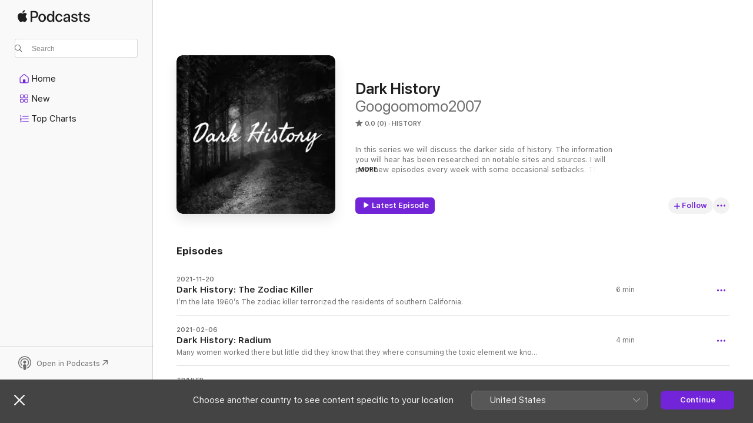

--- FILE ---
content_type: application/javascript
request_url: https://podcasts.apple.com/assets/translations~fe889241dc.js
body_size: 9648
content:
const e="OK",o={"ASE.Web.Podcasts.Page.Show.Ratings.Count.one":"@@count@@ Rating","ASE.Web.Podcasts.Native.MORE_ON_PROVIDER_TEMPLATE":"More From {provider}","ASE.Web.Podcasts.Native.SHOW_WITH_CATEGORY_SUBTITLE":"Show · {categoryName}","ASE.Web.Podcasts.SEO.Show.Description.WithHosts.two":"Listen to @@channelName@@’s @@showName@@ podcast with @@host1@@ and @@host2@@ on Apple Podcasts.","ASE.Web.Podcasts.Native.SHOW_TITLE":"Show","ASE.Web.Podcasts.Playback.Progress.Minute.AXLabel":"@@minutes@@ minutes remaining","ASE.Web.Podcasts.SEO.Channel.Description.Social.ShowCount.one":"Channel · @@showCount@@ Show","ASE.Web.Podcasts.TruncatedContent":"@@content@@…","ASE.Web.Podcasts.Native.EPISODES_COUNT_FORMAT.other":"{count} Episodes","ASE.Web.Podcasts.SEO.Channel.ShowCount.other":"@@showCount@@ Shows","ASE.Web.Podcasts.Native.SUBSCRIBER_EARLY_ACCESS_BADGE":"Subscriber Early Access","ASE.Web.Podcasts.Native.EPISODE_CAPTION_DOCUMENT":"Document","ASE.Web.Podcasts.Native.MY_SHOWS":"My Shows","ASE.Web.Podcasts.SeasonFormat.Short":"S@@seasonNumber@@","ASE.Web.Podcasts.Eyebrow.Bonus.PubDate":"@@datePublished@@ · Bonus","ASE.Web.Podcasts.NavigationItems.Home.Label":"Home","ASE.Web.Podcasts.Native.SEARCH_TRANSCRIPTS_WHATS_NEW_CAPTION":"NEW IN APPLE PODCASTS","ASE.Web.Podcasts.Native.TOAST_TAP_TO_RATE_TITLE":"Submitted","ASE.Web.Podcasts.Cancel":"Cancel","ASE.Web.Podcasts.Native.SUBSCRIBER_EDITION_CUSTOMIZED_BADGE":"{subscriptionName} EDITION","ASE.Web.Podcasts.Native.CHANNEL_TITLE":"Channel","ASE.Web.Podcasts.Native.PLAY_ACTION_TRAILER":"Play Trailer","ASE.Web.Podcasts.Native.EPISODES":"EPISODES","ASE.Web.Podcasts.Native.SEARCH_RESULTS_SHOWS":"Shows","ASE.Web.Podcasts.Native.SEARCH_TRANSCRIPTS_WHATS_NEW_MESSAGE":"Type to find topics and people mentioned in the audio.","ASE.Web.Podcasts.Controls.PlaybackSpeed.Aria":"@@speedNumber@@ times","ASE.Web.Podcasts.SEO.Show.SeasonCount.other":"@@seasonCount@@ Seasons","ASE.Web.Podcasts.Native.SMART_PLAY_FIRST_EPISODE":"First Episode","ASE.Web.Podcasts.Error.NotSupportedPlaybackOnBrowser.Web":"Not Available on the Web","ASE.Web.Podcasts.EpisodeSnippetTitleTopic":"Topic","ASE.Web.Podcasts.Footer.PrivacyPolicy.Text":"Apple Podcasts web player & Privacy","ASE.Web.Podcasts.PlayerBar.AriaLabel":"Media Controls","ASE.Web.Podcasts.EpisodeAndSeasonNumberFormat.Short":"S@@seasonNumber@@, E@@episodeNumber@@","ASE.Web.Podcasts.Native.ALL_EPISODES_ACTION_TITLE_NUMBER":"See All {numberOfEpisodes} Episodes","ASE.Web.Podcasts.Native.TAP_TO_RATE":"Tap to Rate:","ASE.Web.Podcasts.Library.Error.NoContent.Saved.Heading":"No Saved Episodes","ASE.Web.Podcasts.Native.TRY_CHANNEL_FREE":"Try @@channelName@@ Free","ASE.Web.Podcasts.Native.SUBSCRIBE_IOS_MACOS":"Subscribe with the latest macOS or iOS","ASE.Web.Podcasts.EpisodeSnippetTitleTranscript":"Transcript","ASE.Web.Podcasts.Native.WRITE_A_REVIEW":"Write a Review","ASE.Web.Podcasts.Native.TITLE_TOP_CHARTS":"Charts","ASE.Web.Podcasts.Native.CREATOR":"Creator","ASE.Web.Podcasts.Native.BADGE_RATING_CAPTION_SHORT_TEMPLATE":"{count} Ratings","ASE.Web.Podcasts.Resume":"Resume","ASE.Web.Podcasts.SEO.Channel.Description.Social.ShowCount":"Channel · @@showCount@@ Shows","ASE.Web.Podcasts.Native.CHANNELS_SHOW_COUNT_FORMAT_CAP.other":"{count} Shows","ASE.Web.Podcasts.ContextMenu.Remove.Follow.Show":"Unfollow Show","ASE.Web.Podcasts.MediaComponents.Controls.Expand":"Expand Controls","ASE.Web.Podcasts.SeasonTrailerFormat.Short":"S@@seasonNumber@@ Trailer","ASE.Web.Podcasts.SEO.Apple.StoreName":"Apple Podcasts","ASE.Web.Podcasts.SEO.Show.Description.Social.EpisodeCount.UpdateFrequency":"@@genreName@@ Podcast · @@episodeCount@@ Episodes · @@updateFrequency@@","ASE.Web.Podcasts.ContextMenu.GoToShow":"Go to Show","ASE.Web.Podcasts.MobileQueue.Empty":"Nothing Playing Next","ASE.Web.Podcasts.ContentA.Middot.ContentB":"@@contentA@@ · @@contentB@@","ASE.Web.Podcasts.Native.SHOW_FOLLOWED":"Followed","ASE.Web.Podcasts.SEO.Show.Description.Social.SeasonCount":"@@genreName@@ Podcast · @@seasonCount@@ Seasons","ASE.Web.Podcasts.SEO.TopCharts.ChartType.Charts":"Charts","ASE.Web.Podcasts.Native.TITLE_CHANNELS":"Channels","ASE.Web.Podcasts.NavigationItems.Search.Label":"Search","ASE.Web.Podcasts.Native.SHARED_WITH_YOU_TITLE":"Shared with You","ASE.Web.Podcasts.Native.SUBSCRIBER_ONLY_BADGE":"Subscribers Only","ASE.Web.Podcasts.Native.EPISODES_COUNT_FORMAT.one":"{count} Episode","ASE.Web.Podcasts.Date.Today":"Today","ASE.Web.Podcasts.NavigationItems.New.Label":"New","ASE.Web.Podcasts.Error.ExplicitContent":"To play this item, go to Apple Podcasts on the web > your account > Settings. Under Parental Controls, turn off Content Restrictions.","ASE.Web.Podcasts.Library.Error.NoContent.Show.Heading":"Add Shows to Your Library","ASE.Web.Podcasts.Native.AVAILABLE_WITHOUT_SUBSCRIPTION":"Available without Subscription","ASE.Web.Podcasts.Playback.Progress.Percentage.Completed.AXLabel":"@@percentage@@% completed","ASE.Web.Podcasts.InApp.Modal.SignIn.Inline.Header":"Sign In or Sign Up","ASE.Web.Podcasts.Native.UP_NEXT":"Up Next","ASE.Web.Podcasts.Native.RATING_TITLE":"Rating","ASE.Web.Podcasts.InApp.Modal.SignIn.Header":"Keep up with your shows","ASE.Web.Podcasts.Fallback.Hero.Shelf.Heading":"Featured","ASE.Web.Podcasts.Native.ABOUT_TITLE":"About","ASE.Web.Podcasts.SEO.Browse.Title.Social":"Apple Podcasts Web Player","ASE.Web.Podcasts.Native.SHOWS_YOU_MIGHT_LIKE":"Shows You Might Like","ASE.Web.Podcasts.SEO.Show.EpisodeCount.one":"1 Episode","ASE.Web.Podcasts.Library.Error.NoContent.LatestEpisodes.Heading":"No Latest Episodes","ASE.Web.Podcasts.Native.CHANNEL_FOLLOWED_SHOW_COUNT_FORMAT.one":"{count} Followed Show","ASE.Web.Podcasts.Search.NoResults.TryAgain":"Try a new search.","ASE.Web.Podcasts.Native.EPISODES_YOU_MIGHT_LIKE":"Episodes You Might Like","ASE.Web.Podcasts.Native.PLAY_ACTION_FREE_EPISODE":"Free Episode","ASE.Web.Podcasts.Native.NEW_SHOWS":"New Shows","ASE.Web.Podcasts.Native.SEARCH_TRANSCRIPTS_WHATS_NEW_TITLE":"Search the Audio","ASE.Web.Podcasts.Controls.PlaybackSpeed.Speed":"@@speedNumber@@×","ASE.Web.Podcasts.Offer.Carrier.Connecting":"Connecting...","ASE.Web.Podcasts.ContextMenu.Episode.Played":"Mark as Played","ASE.Web.Podcasts.Native.ALL_EPISODES_ACTION_TITLE":"See All Episodes","ASE.Web.Podcasts.Native.TRAILERS_COUNT_FORMAT.one":"{count} Trailer","ASE.Web.Podcasts.Native.TRAILERS_COUNT_FORMAT.other":"{count} Trailers","ASE.Web.Podcasts.SEO.Channel.Description.Social.Tagline":"@@tagline@@ · Channel","ASE.Web.Podcasts.SEO.Search.Title.Social":"Search Apple Podcasts","ASE.Web.Podcasts.Eyebrow.SeasonEpisode.Long":"Season @@seasonNumber@@, Episode @@episodeNumber@@","ASE.Web.Podcasts.SEO.Search.Description.many":"Browse and listen to @@categoryCount@@ podcast categories and genres to explore – including @@category1@@, @@category2@@, @@category3@@ and more. Search for your next favourite listen.","ASE.Web.Podcasts.Native.TOP_SHOWS":"Top Shows","ASE.Web.Podcasts.Native.PRODUCT_SECTION_REVIEWS":"Ratings & Reviews","ASE.Web.Podcasts.Library.RecentlyUpdatedShows":"Recently Updated","ASE.Web.Podcasts.Native.CHANNELS_SHOW_COUNT_FORMAT_CAP.one":"{count} Show","ASE.Web.Podcasts.Native.ALL_INCLUDED_SHOWS":"See All Included Shows","ASE.Web.Podcasts.Native.PREMIUM_SHOWS":"Premium Shows","ASE.Web.Podcasts.Native.SHARE_SHEET_PRODUCT_TITLE_FORMAT":"{title} by {developer}","ASE.Web.Podcasts.Native.TOAST_TAP_TO_RATE_DESCRIPTION":"Thanks for your feedback.","ASE.Web.Podcasts.SEO.Show.Description.Social.UpdateFrequency":"@@genreName@@ Podcast · @@updateFrequency@@","ASE.Web.Podcasts.SEO.Common.Description.Social":"Listen to millions of podcasts, on topics for everyone.","ASE.Web.Podcasts.ContextMenu.Follow.Show":"Follow Show","ASE.Web.Podcasts.SEO.Show.Description.WithHosts.none":"Listen to @@channelName@@’s @@showName@@ podcast on Apple Podcasts.","ASE.Web.Podcasts.Native.SUBSCRIBE_BUTTON_TITLE":"Subscribe","ASE.Web.Podcasts.Native.AVAILABLE_EPISODES":"Available Episodes","ASE.Web.Podcasts.Playback.Progress.Second.AXLabel":"@@seconds@@ seconds remaining","ASE.Web.Podcasts.SEO.Channel.Description.Social":"Channel","ASE.Web.Podcasts.Eyebrow.Season.Long.Bonus":"Season @@seasonNumber@@ Bonus","ASE.Web.Podcasts.InApp.Modal.SignIn.AfterEpisode.Header":"Stay up to date with this show","ASE.Web.Podcasts.Playback.Progress.Hour.AXLabel":"@@hours@@ hour remaining","ASE.Web.Podcasts.SEO.Show.Description.Social.EpisodeCount.one":"@@genreName@@ Podcast · @@episodeCount@@ Episode","ASE.Web.Podcasts.EpisodeSnippetTitleHost":"Host","ASE.Web.Podcasts.Native.AGE_RATING":"Age Rating","ASE.Web.Podcasts.Library.Error.NoContent.Show.Text":"Discover powerful new stories or search for your favourites. Your followed shows will appear here.","ASE.Web.Podcasts.Native.SHOWS_WITH_SUBSCRIPTION_BENEFITS":"Shows with Subscription Benefits","ASE.Web.Podcasts.SEO.Show.Description.Social":"@@genreName@@ Podcast","ASE.Web.Podcasts.Eyebrow.Episode.Long":"Episode @@episodeNumber@@","ASE.Web.Podcasts.EpisodeSnippetTitleGuest":"Guest","ASE.Web.Podcasts.Eyebrow.Trailer":"Trailer","ASE.Web.Podcasts.Native.DESCRIPTION":"Description","ASE.Web.Podcasts.Library.RecentlyUpdated":"Recently Updated","ASE.Web.Podcasts.Native.ACTION_SEE_ALL":"See All","ASE.Web.Podcasts.SEO.TopCategoryCharts.Description.Social.Storefront":"The most popular @@genre@@ @@categoryType@@ in @@storefrontName@@","ASE.Web.Podcasts.Native.SHOWS_YOU_MIGHT_LIKE_SUBTITLE":"Based on your listening.","ASE.Web.Podcasts.Native.SMART_PLAY_BUTTON_TITLE_PLAY":"Play","ASE.Web.Podcasts.Native.VIEW_CHANNEL":"View Channel","ASE.Web.Podcasts.Eyebrow.Season.Short":"S@@seasonNumber@@","ASE.Web.Podcasts.Channel.Header.Cta.Text":"Get @@appName@@","ASE.Web.Podcasts.Native.PLAY_ACTION_PLAY_ELLIPSIS":"Play…","ASE.Web.Podcasts.Native.PROVIDER":"Creator","ASE.Web.Podcasts.NavigationItems.TopCharts.Label":"Top Charts","ASE.Web.Podcasts.SEO.Channel.ShowCount.one":"1 Show","ASE.Web.Podcasts.Footer.PrivacyPolicy.URL":"https://www.apple.com/ca/legal/privacy/data/en/apple-podcasts-web/","ASE.Web.Podcasts.Native.SEASON_TITLE":"Season","ASE.Web.Podcasts.Library.Channels":"Channels","ASE.Web.Podcasts.Duration.TimeLeft":"@@time@@ left","ASE.Web.Podcasts.Eyebrow.SeasonEpisode.Short":"S@@seasonNumber@@ E@@episodeNumber@@","ASE.Web.Podcasts.SEO.Genre.Title":"@@genreName@@ Podcasts – Apple Podcasts","ASE.Web.Podcasts.EpAndSeasonNumberFormat":"Season @@seasonNumber@@, Ep @@episodeNumber@@","ASE.Web.Podcasts.Native.LISTEN_NOW":"Listen Now","ASE.Web.Podcasts.SEO.Show.Description.Social.UpdateFrequency.ShowDescription":"@@genreName@@ Podcast · @@updateFrequency@@ · @@showDescription@@","ASE.Web.Podcasts.Native.PLAY_ACTION_PLAY":"Play","ASE.Web.Podcasts.SEO.TopCharts.ChartType.Episodes":"Episodes","ASE.Web.Podcasts.Native.CHANNEL_FOLLOWED_SHOW_COUNT_FORMAT.other":"{count} Followed Shows","ASE.Web.Podcasts.Native.TITLE_ALL_CATEGORIES":"All Categories","ASE.Web.Podcasts.Native.RECENTLY_PLAYED_EPISODES":"Recently Played","ASE.Web.Podcasts.Duration.Minute.Short":"@@minutes@@m","ASE.Web.Podcasts.SEO.Genre.Description":"Explore @@genreName@@ podcasts on Apple Podcasts. Listen to @@show1@@, @@show2@@, @@show3@@, @@show4@@ and more.","ASE.Web.Podcasts.Native.PLAY_ACTION_LATEST_EPISODE":"Latest Episode","ASE.Web.Podcasts.SEO.Episode.Title":"@@episodeName@@–@@showName@@ – Apple Podcasts","ASE.Web.Podcasts.SEO.Show.Description.WithHosts.other":"Listen to @@channelName@@’s @@showName@@ podcast with @@host1@@, @@host2@@, @@host3@@ and more on Apple Podcasts.","ASE.Web.Podcasts.Eyebrow.Bonus":"Bonus","ASE.Web.Podcasts.Native.AVAILABLE_WITH_SUBSCRIPTION":"Available with Subscription","ASE.Web.Podcasts.Native.PLAY_WITH_FREE_TRIAL":"Play with Free Trial","ASE.Web.Podcasts.SEO.Show.SeasonCount.one":"1 Season","ASE.Web.Podcasts.Native.WITH_SUBSCRIPTION_BENEFITS":"With Subscription Benefits","ASE.Web.Podcasts.Native.YOU_MIGHT_ALSO_LIKE":"You Might Also Like","ASE.Web.Podcasts.SEO.Common.Title":"@@name@@ – Apple Podcasts","ASE.Web.Podcasts.Library.Shows":"Shows","ASE.Web.Podcasts.Native.PUBLISHED_TITLE":"Published","ASE.Web.Podcasts.Eyebrow.Episode.Long.Trailer":"Episode @@episodeNumber@@ Trailer","ASE.Web.Podcasts.Pause":"Pause","ASE.Web.Podcasts.Eyebrow.Season.Short.Trailer":"S@@seasonNumber@@ Trailer","ASE.Web.Podcasts.SEO.Show.EpisodeCount.other":"@@episodeCount@@ Episodes","ASE.Web.Podcasts.Native.CHANNEL_WEBSITE":"Website","ASE.Web.Podcasts.NativeCTA.CTA.Text":"Open in Podcasts","ASE.Web.Podcasts.Page.Show.Ratings.Count.other":"@@count@@ Ratings","ASE.Web.Podcasts.Native.SHOW_WEBSITE":"Show Website","ASE.Web.Podcasts.Library.Error.NoContent.Show.Link.Text":"Browse Apple Podcasts","ASE.Web.Podcasts.Native.SEASON_FORMAT.SHORT":"Trailer","ASE.Web.Podcasts.Native.SUBSCRIPTION_SHOWS":"Premium Shows","ASE.Web.Podcasts.OK":"OK","ASE.Web.Podcasts.SEO.Editorial.Description.Social":"Listen to the latest selections from our editors.","ASE.Web.Podcasts.Native.EPISODE_FILTER_TITLE_ALL_EPISODES":"All Episodes","ASE.Web.Podcasts.Native.RECENT_EPISODES":"Recent Episodes","ASE.Web.Podcasts.Native.SEASONS_TITLE":"Seasons","ASE.Web.Podcasts.SEO.Episode.Title.Social.Timestamp":"(@@timestamp@@) @@episodeName@@","ASE.Web.Podcasts.Eyebrow.Season.Long":"Season @@seasonNumber@@","ASE.Web.Podcasts.Eyebrow.Trailer.PubDate":"@@datePublished@@ · Trailer","ASE.Web.Podcasts.SEO.Channel.Description.Social.Tagline.ShowCount.one":"@@tagline@@ · Channel · @@showCount@@ Show","ASE.Web.Podcasts.Playback.Progress.HourMinute.AXLabel":"@@hours@@ hour @@minutes@@ minutes remaining","ASE.Web.Podcasts.Date.TimeAgo.JustNow":"Just now","ASE.Web.Podcasts.MenuIcon.Open.AriaLabel":"Open navigation","ASE.Web.Podcasts.Native.BADGE_NOT_ENOUGH_RATINGS_CAPTION":"Not Enough Ratings","ASE.Web.Podcasts.Native.TITLE_CATALOG":"Browse","ASE.Web.Podcasts.Eyebrow.Episode.Short.Bonus":"Ep@@episodeNumber@@ Bonus","ASE.Web.Podcasts.Native.EPISODES_YOU_MIGHT_LIKE_SUBTITLE":"Based on your listening.","ASE.Web.Podcasts.SEO.Search.Title":"Search - Apple Podcasts","ASE.Web.Podcasts.Native.HOME":"Home","ASE.Web.Podcasts.Native.TRY_FREE_SHORT":"Try Free","ASE.Web.Podcasts.Native.SEARCH_RESULTS_EPISODES":"Episodes","ASE.Web.Podcasts.SEO.Show.Description.Social.EpisodeCount":"@@genreName@@ Podcast · @@episodeCount@@ Episodes","ASE.Web.Podcasts.InApp.Modal.SignIn.Explicit.Message":"To listen to explicit episodes, sign in.","ASE.Web.Podcasts.NavigationItems.ListenNow.Label":"Listen Now","ASE.Web.Podcasts.Follow":"Follow","ASE.Web.Podcasts.InApp.Modal.SignIn.Message":"Save your place, follow shows and see the latest episodes — all for free.","ASE.Web.Podcasts.Native.LENGTH_TITLE":"Length","ASE.Web.Podcasts.Page.Rating.AXLabel":"@@stars@@ out of 5, @@num@@ ratings","ASE.Web.Podcasts.Native.PLAY":"Play","ASE.Web.Podcasts.SEO.Show.Description.Social.EpisodeCount.UpdateFrequency.one":"@@genreName@@ Podcast · @@episodeCount@@ Episode · @@updateFrequency@@","ASE.Web.Podcasts.Duration.Hour":"@@hours@@ hr","ASE.Web.Podcasts.Duration.HourMinute":"@@hours@@h @@minutes@@m","ASE.Web.Podcasts.Library.LatestEpisodes":"Latest Episodes","ASE.Web.Podcasts.SEO.DefaultTitle":"Apple Podcasts","ASE.Web.Podcasts.Native.CHANNELS_YOU_MIGHT_LIKE_SUBTITLE":"Now available on Apple Podcasts.","ASE.Web.Podcasts.Error.NotSupportedPlaybackOnBrowser.OpenInPodcasts":"You can listen to this in the Podcasts app.","ASE.Web.Podcasts.Logo.AriaLabel":"Apple Podcasts","ASE.Web.Podcasts.SEO.Multiroom.ListenWith.Title":"@@title@@ – Apple Podcasts","ASE.Web.Podcasts.Native.INFORMATION_TITLE":"Information","ASE.Web.Podcasts.Eyebrow.SeasonEpisode.Long.Bonus":"Season @@seasonNumber@@, Episode @@episodeNumber@@ Bonus","ASE.Web.Podcasts.Native.TITLE_SUBSCRIPTION":"Subscription","ASE.Web.Podcasts.Native.FREQUENCY_TITLE":"Frequency","ASE.Web.Podcasts.Controls.PlaybackSpeed.Decrease":"Slower","ASE.Web.Podcasts.SEO.Channel.Title":"@@channelName@@ - Channel - Apple Podcasts","ASE.Web.Podcasts.Native.TITLE_CATEGORIES":"Categories","ASE.Web.Podcasts.Controls.PlaybackSpeed.Increase":"Faster","ASE.Web.Podcasts.Native.CATEGORY_TITLE":"Category","ASE.Web.Podcasts.SEO.Multiroom.ListenWith.Description":"Browse and listen to @@title@@’s favourite podcasts, hosted podcasts and podcast episode appearances in one place – on Apple Podcasts.","ASE.Web.Podcasts.Native.BADGE_RATING_CAPTION_LONG_TEMPLATE":"{rating}, {count} Ratings","ASE.Web.Podcasts.SEO.Multiroom.General.Description":"Browse and listen to @@title@@ podcasts on Apple Podcasts. @@description@@","ASE.Web.Podcasts.SEO.Show.Description.Social.ShowDescription":"@@genreName@@ Podcast · @@showDescription@@","ASE.Web.Podcasts.Native.CLICK_TO_RATE":"Click to Rate:","ASE.Web.Podcasts.Native.PLAY_ACTION_FIRST_EPISODE":"First Episode","ASE.Web.Podcasts.SEO.Episode.Description.Social":"Podcast Episode · @@showName@@ · @@eyebrow@@ · @@duration@@","ASE.Web.Podcasts.Eyebrow.SeasonEpisode.Short.Trailer":"S@@seasonNumber@@, E@@episodeNumber@@ Trailer","ASE.Web.Podcasts.Native.RATING_CLEAN":"Clean","ASE.Web.Podcasts.Library.Error.NoContent.LatestEpisodes.Text":"The latest episodes from the shows you follow will appear here.","ASE.Web.Podcasts.Native.SUBSCRIBER_EDITION_BADGE":"SUBSCRIBER EDITION","ASE.Web.Podcasts.Unsave.Episode":"Unsave Episode","ASE.Web.Podcasts.Native.PRODUCT_SECTION_HOSTS_AND_GUESTS":"Hosts & Guests","ASE.Web.Podcasts.MenuIcon.Close.AriaLabel":"Close navigation","ASE.Web.Podcasts.FullScreenPlayer.AriaLabel":"Open Full Screen Player","ASE.Web.Podcasts.Library.Saved":"Saved","ASE.Web.Podcasts.Footer.GetHelp.URL":"https://getsupport.apple.com/?caller=webpodcasts","ASE.Web.Podcasts.Eyebrow.Season.Long.Trailer":"Season @@seasonNumber@@ Trailer","ASE.Web.Podcasts.Eyebrow.SeasonEpisode.Short.Bonus":"S@@seasonNumber@@, E@@episodeNumber@@ Bonus","ASE.Web.Podcasts.Eyebrow.Season.Short.Bonus":"S@@seasonNumber@@ Bonus","ASE.Web.Podcasts.Native.EPISODE_NOTES.empty":"No episode notes to display.","ASE.Web.Podcasts.Eyebrow.Episode.Short.Trailer":"Ep@@episodeNumber@@ Trailer","ASE.Web.Podcasts.SEO.Common.Title.Social":"@@name@@ on Apple Podcasts","ASE.Web.Podcasts.Native.CHANNEL_SUBTITLE":"Channel","ASE.Web.Podcasts.Native.TITLE_FEATURED":"Featured","ASE.Web.Podcasts.Eyebrow.Episode.Long.Bonus":"Episode @@episodeNumber@@ Bonus","ASE.Web.Podcasts.InApp.Modal.SignIn.Action":"Sign In","ASE.Web.Podcasts.Native.RATING_EXPLICIT":"Explicit","ASE.Web.Podcasts.SEO.TopCategoryCharts.Description.Social":"The most popular @@genre@@ @@categoryType@@","ASE.Web.Podcasts.Controls.PlaybackSpeed.Button.Aria":"@@speedNumber@@× playback speed","ASE.Web.Podcasts.SEO.Multiroom.General.Title":"@@title@@ – Apple Podcasts","ASE.Web.Podcasts.Duration.Minute":"@@minutes@@ min","ASE.Web.Podcasts.Native.CONACT_SELLER_NAME":"Contact {sellerName}","ASE.Web.Podcasts.Native.EPISODE_WITH_SHOW_NAME":"Episode · {showName}","ASE.Web.Podcasts.ContextMenu.Episode.Unplayed":"Mark as Unplayed","ASE.Web.Podcasts.Native.COPYRIGHT_TITLE":"Copyright","ASE.Web.Podcasts.Page.Show.Header.Rating":"@@stars@@ (@@num@@)","ASE.Web.Podcasts.SEO.Show.Title":"@@showName@@ - Podcast - Apple Podcasts","ASE.Web.Podcasts.Eyebrow.Episode.Short":"EP@@episodeNumber@@","ASE.Web.Podcasts.InApp.Modal.SignIn.AfterEpisode.Message":"Sign in or sign up to follow shows, save episodes and get the latest updates.","ASE.Web.Podcasts.Native.TOP_SUBSCRIPTION_EPISODES":"Top {subscriptionName} Episodes","ASE.Web.Podcasts.Native.YEARS_ACTIVE_TITLE":"Years Active","ASE.Web.Podcasts.SEO.TopCategoryCarts.Title.Social":"Top @@genre@@ @@categoryType@@ on Apple Podcasts","ASE.Web.Podcasts.Native.BADGE_CHART_POSITION_TEMPLATE":"No.{chartPosition}","ASE.Web.Podcasts.Error.EmptyLibraryState":"There are no items in your library.","ASE.Web.Podcasts.SEO.Show.Description.WithHosts.three":"Listen to @@channelName@@’s @@showName@@ podcast with @@host1@@, @@host2@@ and @@host3@@ on Apple Podcasts.","ASE.Web.Podcasts.SEO.Category.Description.Social":"Browse editorial selections, top shows and more.","ASE.Web.Podcasts.SEO.Browse.Storefront.Title":"Apple Podcasts (@@storefront@@)- Web Player","ASE.Web.Podcasts.Native.TOP_EPISODES":"Top Episodes","ASE.Web.Podcasts.Error.NotSupportedPlaybackOnBrowser.OpenInApplePodcasts":"You can listen to this in the Apple Podcasts app.","ASE.Web.Podcasts.SEO.Browse.Description":"Browse your favourite podcast shows, genres and hosts on Apple Podcasts. Download and listen from any Apple device or stream online.","ASE.Web.Podcasts.Error.PleaseLogin":"Please log in to enjoy Apple Podcasts","ASE.Web.Podcasts.SEO.Browse.Title":"Apple Podcasts – Web Player","ASE.Web.Podcasts.Explicit":"Explicit","ASE.Web.Podcasts.Search.NoResults.PageHeader":"No Results","ASE.Web.Podcasts.Native.EPISODE_TITLE":"Episode","ASE.Web.Podcasts.Native.PREMIUM":"Premium","ASE.Web.Podcasts.Duration.HourMinute.Long":"@@hours@@hr @@minutes@@min","ASE.Web.Podcasts.Native.TRY_SUBSCRIPTION_FREE":"Try {subscriptionName} Free","ASE.Web.Podcasts.Native.PODCAST_SEASONS_COUNT_FORMAT":"%#@seasons_count@","ASE.Web.Podcasts.Page.Show.Rating.Total":"out of 5","ASE.Web.Podcasts.Native.SEASON_UNKNOWN_EPISODES":"Unknown Season","ASE.Web.Podcasts.Page.Show.Header.Updated":"@@frequency@@","ASE.Web.Podcasts.Save.Episode":"Save Episode","ASE.Web.Podcasts.SEO.Show.Description.Social.SeasonCount.UpdateFrequency":"@@genreName@@ Podcast · @@seasonCount@@ Seasons · @@updateFrequency@@","ASE.Web.Podcasts.Native.LISTEN_NOW_TOP_SHOWS_FROM":"Top Shows From {channelName}","ASE.Web.Podcasts.SEO.Channel.Description.Social.Tagline.ShowCount":"@@tagline@@ · Channel · @@showCount@@ Shows","ASE.Web.Podcasts.Eyebrow.SeasonEpisode.Long.Trailer":"Season @@seasonNumber@@, Episode @@episodeNumber@@ Trailer","ASE.Web.Podcasts.Native.FREE_EPISODES":"Free Episodes","ASE.Web.Podcasts.Native.JS_EPISODE_FILTER_SEE_ALL_SEASON_FORMAT":"See All Season {seasonNumber} ({numberOfEpisodes})","ASE.Web.Podcasts.Duration.Hour.Short":"@@hours@@h","ASE.Web.Podcasts.Go.To.Settings":"Go to Settings","ASE.Web.Podcasts.Error.AnErrorOccurred":"An error occurred.","ASE.Web.Podcasts.SEO.Show.Description.WithHosts.one":"Listen to @@channelName@@’s @@showName@@ podcast with @@host1@@ on Apple Podcasts.","ASE.Web.Podcasts.Native.EPISODE_NOTES":"Episode Notes","ASE.Web.Podcasts.Native.EPISODE_CAPTION_VIDEO":"Video","ASE.Web.Podcasts.SEO.Multiroom.Alternate.Title":"@@title@@ Podcasts - Apple Podcasts","ASE.Web.Podcasts.Library.Error.NoContent.Saved.Text":"Save episodes you want to listen to later, and they’ll show up here.","ASE.Web.Podcasts.Duration.Second":"@@seconds@@ sec","ASE.Web.Podcasts.EpisodeFormat.Short":"E@@episodeNumber@@","iOS.Podcasts.EpisodeBonus":"Episode @@episodeNumber@@ Bonus","iOS.Podcasts.EpisodeWebpage":"Episode Webpage","iOS.Podcasts.SeasonBonusDocument":"Season @@seasonNumber@@ Bonus Document","Podcasts.NewShows":"New Shows","iOS.Podcasts.EpisodeNotes":"Episode Notes","ASE.Web.Podcasts.Shared.ContentA.Comma.ContentB":"@@contentA@@, @@contentB@@","iOS.Podcasts.Get.Show":"Get @@title@@","iOS.Podcasts.FeaturedProviders":"Featured Providers","iOS.Podcasts.ShowDisclaimer.FreeTrial.few":"@@trialDuration@@ free, then @@priceMonthly@@/month","iOS.Podcasts.EpisodeAndSeasonBonusDocument":"Season @@seasonNumber@@, Episode @@episodeNumber@@ Bonus Document","Podcasts.Category":"Category","ASE.Web.Podcasts.SEO.TopCharts.Title":"Top Podcast Charts - Apple Podcasts","Podcasts.Copyright":"Copyright","Podcasts.EpisodeWithShowName.Format":"Episode · @@showName@@","Podcasts.MediaKind.Document":"Document","iOS.Podcasts.ShowDisclaimer.Annual.FreeTrial.many":"@@priceMonthly@@/mo or @@priceYearly@@/yr after trial","Podcasts.Follow":"Follow","ASE.Web.Podcasts.SEO.TopCharts.ChartType.Shows":"Shows","Podcasts.AvailableWithoutSubscription":"Available without Subscription","iOS.Podcasts.SeasonBonus":"Season @@seasonNumber@@ Bonus","ASE.Web.Podcasts.Shared.ContextualSharing.CopyEmbedCode.SuccessMessage":"Embed Code Copied","iOS.Podcasts.Duration.Week.many":"@@count@@ weeks","iOS.Podcasts.ShowDisclaimer.Annual.FreeTrial.few":"@@priceMonthly@@/mo or @@priceYearly@@/yr after trial","Podcasts.Menu.MarkAsUnplayed":"Mark as Unplayed","Podcasts.ShowsIncludedInYourSubscription":"Shows Included in Your Subscription","iOS.Podcasts.Duration.Year.Cap.few":"@@count@@ Years","Podcasts.EpisodeCaption.Document":"Document","Podcasts.Menu.MarkAsPlayed":"Mark as Played","Podcasts.Subscription":"Subscription","iOS.Podcasts.Annual.MonthlyPrice":"@@price@@/month","iOS.Podcasts.EpisodeAndSeasonBonus":"Season @@seasonNumber@@, Episode @@episodeNumber@@ Bonus","Podcasts.Creator":"Creator","Podcasts.Rating":"Rating","ASE.Web.Podcasts.SEO.TopCharts.Description":"Browse the most popular podcasts on Apple Podcasts. Listen to shows like @@show1@@, @@show2@@, @@show3@@, @@show4@@ and more.","iOS.Podcasts.Duration.Week.Cap.many":"@@count@@ Weeks","iOS.Podcasts.Banner.MonthlyAnnual.FreeTrialDuration":"Up to @@trialDuration@@ free, then @@priceMonthly@@/mo or @@priceYearly@@/yr","Podcasts.DSA.DUNSNumber":"DUNS Number","Podcasts.Menu.PlayLast":"Play Last","iOS.Podcasts.Duration.Week.Cap.one":"1 Week","Podcasts.MediaKind.Video":"Video","ASE.Web.Podcasts.Subscriber.Early.Access.Customized_Badge":"@@subscriptionName@@ Early Access","ASE.Web.Podcasts.Shared.AX.Close":"Close","iOS.Podcasts.Duration.Year.Cap":"Years","iOS.Podcasts.Duration.Week.Cap":"Weeks","Podcasts.Information":"Information","ASE.Web.Podcasts.SeparatorChar":"•","iOS.Podcasts.Duration.Year.few":"@@count@@ years","iOS.Podcasts.Duration.Day.one":"1 day","Podcasts.Library.Channels":"Channels","ASE.Web.Podcasts.SEO.TopCharts.Genre.TitleHeader":"Top @@genreName@@ Podcasts","iOS.Podcasts.Annual.WeeklyTrial":"@@trialDuration@@ free","ASE.Web.Podcasts.VO.RadioPlayLabel":"Play @@content@@","ASE.Web.Podcasts.Shared.Footer.CookiePolicy.URL":"https://www.apple.com/privacy/use-of-cookies/","iOS.Podcasts.Savings.Percentage":"SAVE @@Savings@@%","iOS.Podcasts.Duration.Week.Cap.One":"Week","ASE.Web.Podcasts.Shared.ContextualSharing.CopyLink.SuccessMessage":"Link Copied","iOS.Podcasts.Duration.Year.many":"@@count@@ years","iOS.Podcasts.FreeTrial.Short.CTA":"Try Free","ASE.Web.Podcasts.Shared.ContextualMenu.AddToQueue":"Add to Queue","iOS.Podcasts.EpisodeAndSeasonNumberFormat":"Season @@seasonNumber@@, Episode @@episodeNumber@@","Podcasts.PlayButton.LatestEpisode":"Latest Episode","ASE.Web.Podcasts.Shared.Footer.GetHelp.Text":"Support","iOS.Podcasts.EpisodeTrailer":"Episode @@episodeNumber@@ Trailer","ASE.Web.Podcasts.SEO.TopEpisodeCharts.Title.Social":"Apple Podcasts Top Episodes","Podcasts.DSA.Address":"Address","Podcasts.SeeAllEpisodes.Format":"See All (@@numberOfEpisodes@@)","ASE.Web.Podcasts.WEB.ERROR.AuthorizationFailure":"Authorization Failed","Podcasts.EpisodeSnippet.Title.Topic":"Topic","iOS.Podcasts.PlayFreeTrial":"Play with Free Trial","ASE.Web.Podcasts.Shared.Footer.CookiePolicy.Text":"Cookie Warning","iOS.Podcasts.SeasonBonusVideo":"Season @@seasonNumber@@ Bonus Video","Podcasts.Menu.SaveEpisode":"Save Episode","iOS.Podcasts.Duration.Week":"weeks","Podcasts.DSA.Podcast.NotTraderInfo":"@@providerName@@ has not identified itself as a trader for this podcast. If you're a consumer in the European Economic Area, consumer rights do not apply to agreements between you and the provider.","iOS.Podcasts.Duration.Week.Cap.two":"2 Weeks","Podcasts.EpisodeSnippet.Title.Guest":"Guest","iOS.Podcasts.Duration.Week.few":"@@count@@ weeks","Podcasts.MediaKind.Audio":"Audio","Podcasts.SeasonLetterAndEpisodeLetter.Format":"S@@seasonNumber@@, E@@episodeNumber@@","iOS.Podcasts.SeeMoreEpisodes":"See More Episodes","iOS.Podcasts.Entitlements.UpsellBanner.FallbackTitle":"Subscription Required","ASE.Web.Podcasts.Shared.ContextualMenu.Share":"Share","Podcasts.Channels":"Channels","ASE.Web.Podcasts.WEB.ERROR.ContentRestricted":"Content Restricted","Podcasts.DSA.Email":"Email","iOS.Podcasts.Duration.Day.Cap.many":"@@count@@ Days","Podcasts.PlayButton.PlayTrailer":"Play Trailer","Podcasts.CustomSubscriberEdition.Format":"@@subscriptionName@@ Edition","iOS.Podcasts.Duration.Week.one":"1 week","Podcasts.Browse":"Browse","ASE.Web.Podcasts.WEB.ERROR.PleaseTryAgain":"Something went wrong. Please refresh the page and try again","ASE.Web.Podcasts.TopCharts.RankingLabel":"Ranking @@ranking@@","ASE.Web.Podcasts.Page.Show.Ratings.Review.StarsAria.other":"@@count@@ Stars","iOS.Podcasts.Annual.WeeklyPrice":"@@price@@/week","ASE.Web.Podcasts.Shared.Footer.PrivacyPolicy.Text":"Apple Podcasts & Privacy","ASE.Web.Podcasts.Shared.Footer.Feedback.Text":"Feedback","iOS.Podcasts.Banner.MonthlyAnnual.FreeTrialDuration.Short":"@@trialDuration@@ free, then @@priceMonthly@@/mo or @@priceYearly@@/yr","ASE.Web.Podcasts.Shared.Footer.TermsOfUse.Text":"Internet Service Terms","Podcasts.MoreFromProvider.Format":"More From @@provider@@","Podcasts.MediaKind.External":"**Podcasts.MediaKind.External**","Podcasts.ChannelShows.Format":"@@count@@ Shows","iOS.Podcasts.ChannelWebsite":"Website","ASE.Web.Podcasts.SEO.TopCharts.Shows.Description":"Browse Top Charts for the most popular podcast shows on Apple Podcasts. News, comedy, politics podcast shows and more.","iOS.Podcasts.Duration.Week.two":"2 weeks","iOS.Podcasts.Duration.Week.One":"week","iOS.Podcasts.EpisodeDetailsActionTitle":"Details","Podcasts.Search":"Search","iOS.Podcasts.SeeWhatsIncluded":"See What's Included","Podcasts.EpisodeCaption.Video":"Video","iOS.Podcasts.Duration.Year":"years","Podcasts.Published":"Published","iOS.Podcasts.SeasonFormat":"Season @@seasonNumber@@","Podcasts.SeeAllEpisodes":"See All Episodes","iOS.Podcasts.FreeTrial.Subscription.CTA":"Try @@SubName@@ Free","iOS.Podcasts.Duration.Month.Cap.few":"@@count@@ Months","Podcasts.Filter.AllEpisodes":"All Episodes","ASE.Web.Podcasts.UpNext.Empty":"No upcoming episodes.","Podcasts.MyShows":"My Shows","Podcasts.AllCategories":"All Categories","Podcasts.PlayButton.FirstEpisode":"First Episode","iOS.Podcasts.BonusDocument":"Bonus Document","iOS.Podcasts.EpisodeFormat":"Episode @@episodeNumber@@","ASE.Web.Podcasts.UpNext.Heading":"Playing Next","Podcasts.CopyrightWithPrefix.Format":"Copyright: @@copyrightText@@","ASE.Web.Podcasts.Show.Played":"Played","ASE.Web.Podcasts.WEB.ERROR.ItemNotAvailableInCountry":"Item not available in your country","Podcasts.New":"New","Podcasts.Episodes.Format.one":"@@count@@ Episode","Podcasts.ShowsWithSubscriptionBenefits":"Shows with Subscription Benefits","iOS.Podcasts.Duration.Year.Cap.two":"2 Years","Podcasts.PlayButton.PlayTrial":"Play with Free Trial","ASE.Web.Podcasts.Shared.Footer.Feedback.URL":"https://www.apple.com/feedback/apple-podcasts.html","iOS.Podcasts.ShowDisclaimer.NonTrial.many":"@@priceMonthly@@/month","Podcasts.Library.Shows":"Shows","Podcasts.SeasonAndEpisodeShort.Format":"Season @@seasonNumber@@, Ep @@episodeNumber@@","ASE.Web.Podcasts.SEO.TopShowCharts.Title.Social":"Apple Podcasts Top Shows","Podcasts.PlayButton.Play":"Play","iOS.Podcasts.ShowDisclaimer.FreeTrial.two":"@@trialDuration@@ free, then @@priceMonthly@@/month","iOS.Podcasts.Duration.Year.Cap.One":"Year","Podcasts.Rating.Explicit":"Explicit","ASE.Web.Podcasts.Shared.ContextualMenu.PlayNext":"Play Next","iOS.Podcasts.OfferTerms":"@@price@@/@@periodUnit@@","iOS.Podcasts.TryFree.Show":"Try @@title@@ Free","iOS.Podcasts.Duration.Year.Cap.many":"@@count@@ Years","Podcasts.SeasonLetterTrailer.Format":"S@@seasonNumber@@ Trailer","iOS.Podcasts.SeasonTrailerFormat":"Season @@seasonNumber@@ Trailer","MediaAPI.ClientFeature.Podcast.Provider":"Provider","ASE.Web.Podcasts.SEO.TopCharts.Genre.Title":"Top @@genreName@@ Podcasts – Apple Podcasts","Podcasts.Persons.Entity.Link":"@@entity@@ on Apple","Podcasts.FreeEpisodes":"Free Episodes","Podcasts.About":"About","iOS.Podcasts.FreeTrialOfferTerms.Longer":"@@trialPeriod@@ @@trialPeriodUnit@@ free, then @@price@@ per @@periodUnit@@","iOS.Podcasts.Get":"GET","ASE.Web.Podcasts.ContextMenu.ReportConcern":"Report a Concern","MediaAPI.ClientFeature.Podcast.LearnMoreAboutSearchResults":"Learn more about search results","Podcasts.ShowWithCategoryName.Format":"Show · @@categoryName@@","iOS.Podcasts.Duration.Year.Cap.one":"1 Year","Podcasts.Featured":"Featured","Podcasts.LearnMore":"Learn More","Podcasts.TopEpisodes":"Top Episodes","iOS.Podcasts.Duration.Month.One":"month","iOS.Podcasts.EpisodeAndSeasonBonusVideo":"Season @@seasonNumber@@, Episode @@episodeNumber@@ Bonus Video","iOS.Podcasts.Annual.DailyTrial":"@@trialDuration@@ free","iOS.Podcasts.TrailersHeader.one":"Trailer","Podcasts.SubscriberEditionAvailable":"Subscriber Edition Available","iOS.Podcasts.Banner.MonthlyAnnual.FreeTrial.Short":"@@priceMonthly@@/mo or @@priceYearly@@/yr after trial","Podcasts.SeeAll":"See All","iOS.Podcasts.Duration.Year.one":"1 year","iOS.Podcasts.Duration.Day.few":"@@count@@ days","iOS.Podcasts.EpisodeBonusDocument":"Episode @@episodeNumber@@ Bonus Document","iOS.Podcasts.FreeTrial.Subscribe.CTA":"Subscribe","ASE.Web.Podcasts.SEO.TopCharts.Episodes.Title":"Top Podcast Episodes – Apple Podcasts","Podcasts.DSA.Podcast.TraderInfo":"@@providerName@@ has identified itself as a trader for this podcast and confirmed that this product or service complies with European Union law.","Podcasts.ChannelShows.Format.one":"@@count@@ Show","Podcasts.PlayButton.PlayEllipsis":"Play…","iOS.Podcasts.Duration.Day.many":"@@count@@ days","macOS.Podcasts.ClickToRate":"Click to Rate:","iOS.Podcasts.Duration.Month.one":"1 month","iOS.Podcasts.Duration.Year.two":"2 years","Podcasts.FromThisEpisode":"From This Episode","iOS.Podcasts.Duration.Year.One":"year","iOS.Podcasts.Duration.Day.Cap":"Days","iOS.Podcasts.Bonus":"Bonus","Podcasts.AvailableWithSubscription":"Available with Subscription","ASE.Web.Podcasts.SEO.TopCharts.Title.Social":"Apple Podcasts Top @@chartType@@","Podcasts.EpisodeLetter.Format":"E@@episodeNumber@@","MediaAPI.ClientFeature.Podcast.TopCharts":"Top Charts","Podcasts.Library.Saved":"Saved","Podcasts.Rating.Clean":"Clean","iOS.Podcasts.ShowDisclaimer.NonTrial.two":"@@priceMonthly@@/month","iOS.Podcasts.Duration.Week.Cap.few":"@@count@@ Weeks","Podcasts.EpisodeSnippet.Title.Host":"Host","ASE.Web.Podcasts.Shared.RestrictedContent.NotAvailableInStorefront":"This episode can’t be played on the web in your country or region.","ASE.Web.Podcasts.WEB.ERROR.ItemNotAvailableInApplePodcasts":"Item Not Available","iOS.Podcasts.Duration.Month.Cap.many":"@@count@@ Months","ASE.Web.Podcasts.SEO.TopCharts.Description.Social.Storefront":"The most popular @@chartType@@ in @@storefrontName@@","iOS.Podcasts.Duration.Month.two":"2 months","Podcasts.TapToRate":"Tap to Rate:","ASE.Web.Podcasts.Separator.Comma":", ","Podcasts.Episode":"Episode","iOS.Podcasts.Banner.MonthlyAnnual.FreeTrial":"@@priceMonthly@@/month or @@priceYearly@@/year after trial","iOS.Podcasts.Duration.Day.Cap.few":"@@count@@ Days","Podcasts.SeeAllSeason.Format":"See All Season @@seasonNumber@@ (@@numberOfEpisodes@@)","ASE.Web.Podcasts.Shared.Footer.TermsOfUse.URL":"https://www.apple.com/legal/internet-services/","iOS.Podcasts.Duration.Month.many":"@@count@@ months","iOS.Podcasts.ShowDisclaimer.Annual.NonTrial.few":"@@priceMonthly@@/month or @@priceYearly@@/year","Podcasts.Episodes.Format":"@@count@@ Episodes","Podcasts.PlayButton.FreeEpisode":"Free Episode","ASE.Web.Podcasts.SEO.TopCharts.Genre.Description":"Browse the top @@genreName@@ podcasts on Apple Podcasts. Listen to shows like @@show1@@, @@show2@@, @@show3@@, @@show4@@ and more.","Podcasts.Menu.UnsaveEpisode":"Unsave Episode","Podcasts.Contact":"Contact","ASE.Web.Podcasts.Shared.ContextualSharing.CopyEmbedCode.Label":"Copy Embed Code","iOS.Podcasts.ShowDisclaimer.Annual.NonTrial.two":"@@priceMonthly@@/month or @@priceYearly@@/year","ASE.Web.Podcasts.SEO.TopCharts.Episodes.Description":"Browse Top Charts for the most popular podcast episodes on Apple Podcasts. News, comedy, politics podcast episodes and more.","Podcasts.SearchResults.BrowseCategories":"Browse Categories","ASE.Web.Podcasts.SEO.TopCharts.ChartType.Podcasts":"Podcasts","iOS.Podcasts.ShowDisclaimer.Annual.FreeTrial.two":"@@priceMonthly@@/mo or @@priceYearly@@/yr after trial","ASE.Web.Podcasts.SEO.TopCharts.Description.Social":"The most popular @@chartType@@","iOS.Podcasts.UnknownSeason":"Unknown Season","Podcasts.MediaKind.Image":"**Podcasts.MediaKind.Image**","iOS.Podcasts.EpisodeBonusVideo":"Episode @@episodeNumber@@ Bonus Video","Podcasts.DSA.PhoneNumber":"Phone Number","MediaAPI.ClientFeature.Podcast.ContactProvider":"Contact Provider","iOS.Podcasts.SingleSubscriptionConfirmationTitle":"Subscription Connected","Podcasts.Library.RecentlyUpdatedShows":"Recently Updated","ASE.Web.Podcasts.Shared.ContextualSharing.CopyLink.Label":"Copy Link","Podcasts.Library.LatestEpisodes":"Latest Episodes","Podcasts.Section.RatingsReviews":"Ratings & Reviews","iOS.Podcasts.FreeTrialOfferTerms":"@@trialPeriod@@ @@trialPeriodUnit@@ free, then @@price@@/@@periodUnit@@","Podcasts.Section.HostsGuests":"Hosts & Guests","Podcasts.Home":"Home","Podcasts.RecentlyPlayed":"Recently Played","ASE.Web.Podcasts.Shared.Footer.PrivacyPolicy.URL":"https://support.apple.com/en-ca/HT204881","ASE.Web.Podcasts.Subscriber.Only.Customized.Badge":"@@subscriptionName@@ Only","Podcasts.SeasonLetter.Format":"S@@seasonNumber@@","iOS.Podcasts.Duration.Day.Cap.two":"2 Days","ASE.Web.Podcasts.Show.Alt.Text":"@@show@@ Podcast","iOS.Podcasts.Duration.Month.Cap.one":"1 Month","iOS.Podcasts.ShowDisclaimer.Annual.NonTrial.many":"@@priceMonthly@@/month or @@priceYearly@@/year","iOS.Podcasts.Duration.Day":"days","iOS.Podcasts.Annual.DailyPrice":"@@price@@/day","Podcasts.Menu.PlayNext":"Play Next","Podcasts.Premium":"Premium","iOS.Podcasts.Duration.Month.Cap":"Months","Podcasts.Show":"Show","iOS.Podcasts.Duration.Day.Cap.one":"1 Day","iOS.Podcasts.ShowDisclaimer.NonTrial.few":"@@priceMonthly@@/month","iOS.Podcasts.EpisodeNumberAndTitleFormat":"@@episodeNumber@@. @@episodeTitle@@","Podcasts.ShowWebsite":"Show Website","iOS.Podcasts.BadgeCategory":"Category","iOS.Podcasts.EpisodeAndSeasonTrailer":"Season @@seasonNumber@@, Episode @@episodeNumber@@ Trailer","Podcasts.PremiumShows":"Premium Shows","iOS.Podcasts.Annual.MonthlyTrial":"@@trialDuration@@ free","Podcasts.Menu.ViewFullDescription":"View Full Description","Podcasts.DSA.Channel.TraderInfo":"@@providerName@@ has identified itself as a trader for this channel and confirmed that this product or service complies with European Union law.","Podcasts.FollowedShows.Format":"@@count@@ Followed Shows","ASE.Web.Podcasts.Shared.Footer.GetHelp.URL":"https://support.apple.com/podcasts","Podcasts.Frequency":"Frequency","iOS.Podcasts.Duration.Day.One":"day","ASE.Web.Podcasts.Page.Show.Ratings.Review.StarsAria.one":"@@count@@ Star","iOS.Podcasts.TryFree":"TRY FREE","Podcasts.Episodes":"Episodes","iOS.Podcasts.Banner.MonthlyAnnual.NonTrial":"@@priceMonthly@@/month or @@priceYearly@@/year","iOS.Podcasts.Duration.Day.two":"2 days","iOS.Podcasts.FreeTrial.Channel.CTA":"Try @@Channel@@ Free","Podcasts.DSA.Channel.NotTraderInfo":"@@providerName@@ has not identified itself as a trader for this channel. If you're a consumer in the European Economic Area, consumer rights do not apply to agreements between you and the provider.","Podcasts.DSA.SafetyAndCompliance":"Safety and Compliance","iOS.Podcasts.Annual.YearlyPrice":"@@price@@/year","iOS.Podcasts.BonusVideo":"Bonus Video","iOS.Podcasts.OfferTerms.Longer":"@@price@@ per @@periodUnit@@","iOS.Podcasts.TrailersHeader":"Trailers","Podcasts.SharedWithYou":"Shared with You","iOS.Podcasts.Entitlements.UpsellBanner.OAuthLink":"Already a Subscriber?","iOS.Podcasts.ShowDisclaimer.FreeTrial.many":"@@trialDuration@@ free, then @@priceMonthly@@/month","Podcasts.ContactSellerName.Format":"Contact @@sellerName@@","Podcasts.Channel":"Channel","Podcasts.SubscriberEdition":"SUBSCRIBER EDITION","ASE.Web.Podcasts.UpNext.RemoveItem":"Remove item from Up Next","ASE.Web.Podcasts.SEO.TopCharts.Shows.Title":"Top Podcast Shows – Apple Podcasts","iOS.Podcasts.Annual.YearlyTrial":"@@trialDuration@@ free","Podcasts.Menu.GoToShow":"Go to Show","iOS.Podcasts.Duration.Month.Cap.two":"2 Months","Podcasts.Season":"Season","Podcasts.Seasons":"Seasons","iOS.Podcasts.Updated":"Updated @@pubDateShort@@","Podcasts.FollowedShows.Format.one":"@@count@@ Followed Show","ASE.Web.Podcasts.UpNext.Clear":"Clear","iOS.Podcasts.Duration.Month.Cap.One":"Month","iOS.Podcasts.FreeTrial.CTA":"Start Free Trial","iOS.Podcasts.SingleSubscriptionConfirmationButtonTitle":"See Included Shows","iOS.Podcasts.Duration.Month.few":"@@count@@ months","Podcasts.More":"More","iOS.Podcasts.Duration.Day.Cap.One":"Day","iOS.Podcasts.AcceptFreeTrial":"Accept Free Trial","Podcasts.Length":"Length","Podcasts.SearchResults.Shows":"Shows","iOS.Podcasts.SingleSubscriptionConfirmationSubtitle":"Podcasts from your subscription are now available.","iOS.Podcasts.Duration.Month":"months",Ok:e,"Podcasts.SharedFromTimestamp.Format":"Shared from @@timestamp@@","AMP.Shared.JustAdded":"**AMP.Shared.JustAdded**","Podcasts.Transcripts.UnentitledMessage":"Available to subscribers of @@subscriptionName@@.","AMP.Shared.DropdownMenu.Continue":"Continue","AMP.Shared.Library":"Library","AMP.Shared.AwayFromHomeBanner.AriaLabel":"Choose country or region banner","AMP.Shared.Footer.CookiePolicy.Text":"Cookie Warning","Podcasts.TopSubscriptionEpisodes.Format":"Top @@subscriptionName@@ Episodes","ASE.Shared.JustAdded":"Added to Library","AMP.Shared.ContextualMenu.Favorite":"Favourite","AMP.Shared.ContentA.Comma.ContentB":"@@contentA@@, @@contentB@@","AMP.Shared.ContextualSharing.CopyEmbedCode.Label":"Copy Embed Code","AMP.Shared.AccountMenu.Settings":"Settings","AMP.Shared.ContextualMenu.ShowLyricsTranslations":"**AMP.Shared.ContextualMenu.ShowLyricsTranslations**","FUSE.Loading":"Loading...","AMP.Shared.ContextualSharing.Twitter":"Twitter","AMP.Shared.ContextualMenu.PlayLast":"Play Last","AMP.Shared.LocaleSwitcher.Europe":"Europe","Podcasts.Unfollow":"Unfollow","Podcasts.YearsActive":"Years Active","AMP.Shared.LocaleSwitcher.USCanada":"The United States and Canada","FUSE.AX.UI.Open.Navigation":"Open navigation","AMP.Shared.Add":"Add","AMP.Shared.LocaleSwitcher.SwitchLanguage":"This page is available in @@language@@","FUSE.Search.Cancel":"Cancel","AMP.Shared.Footer.Apple.URL":"https://www.apple.com","FUSE.Error.TryAgain":"Try Again","AMP.Shared.ContextualMenu.HideLyricsTranslations":"**AMP.Shared.ContextualMenu.HideLyricsTranslations**","AMP.Shared.Footer.TermsOfUse.Text":"Internet Service Terms","Podcasts.YouMightAlsoLike":"You Might Also Like","FUSE.Common.ListDelimiter":",","AMP.Shared.Truncate.More":"MORE","Podcasts.TopShowsFromChannel.Format":"Top Shows From @@channelName@@","Podcasts.ViewSubscriptionFAQs":"View Subscription FAQs","AMP.Shared.AccountMenu.SignOut":"Sign Out","AMP.Shared.SearchInput.Suggestions":"Suggestions","AMP.Shared.NextPage":"Next Page","MediaComponents.Common.ListDelimiter":", ","Podcasts.TopShows":"Top Shows","Podcasts.Trailers.Format.one":"@@count@@ Trailer","Podcasts.UpNext":"Up Next","AMP.Shared.LocaleSwitcher.Back":"Back","FUSE.Explicit":"Explicit","MediaComponents.Common.Badge.Live":"LIVE","FUSE.Sorts.Ascending":"Ascending","Podcasts.Transcripts.ShelfTitle":"Transcript","AMP.Shared.ContextualMenu.PlayNext":"Play Next","AMP.Shared.ContextualMenu.ShowLyricsPronunciation":"**AMP.Shared.ContextualMenu.ShowLyricsPronunciation**","AMP.Shared.PreviousPage":"Previous Page","AMP.Shared.SearchInput.Placeholder":"Search","AMP.Shared.ContextualSharing.CopyEmbedCode.SuccessMessage":"Embed Code Copied","AMP.Shared.Edit":"Edit","AMP.Shared.AX.Close":"Close","AMP.Shared.ContextualSharing.CopyLink.Label":"Copy Link","AMP.Shared.ContextualMenu.AddToLibrary":"Add to Library","AMP.Shared.ContextualMenu.HideLyricsPronunciation":"**AMP.Shared.ContextualMenu.HideLyricsPronunciation**","FUSE.ForYou.MyAccount":"My Account","AMP.Shared.Done":"Done","Podcasts.ViewChannel":"View Channel","AMP.Shared.LocaleSwitcher.SeeAll":"See All","AMP.Shared.ContextualSharing.Facebook":"Facebook","AMP.Shared.AwayFromHomeBanner.Heading":"Choose another country to see content specific to your location","MediaComponents.Video.Preview":"PREVIEW","AMP.Shared.Error.ItemNotFound":"The page you’re looking for can’t be found.","AMP.Shared.ContextualSharing.CopyLink.SuccessMessage":"Link Copied","AMP.Shared.Footer.AllRightsReserved":"All rights reserved.","FUSE.Play":"Play","FUSE.Search.In.Library":"Search In Library","Podcasts.Transcripts.ProvidedByShowName":"Provided by @@showName@@","AMP.Shared.LocaleSwitcher.AfricaMiddleEastIndia":"Africa, Middle East, and India","Podcasts.WriteReview":"Write a Review","AMP.Shared.ContextualMenu.UndoSuggestLess":"Undo Suggest Less","Podcasts.WithSubscriptionBenefits":"With Subscription Benefits","MediaComponents.Explicit":"Explicit Content","AMP.Shared.Footer.CookiePolicy.URL":"https://www.apple.com/privacy/use-of-cookies/","AMP.Shared.LocaleSwitcher.Heading":"Select a country or region","AMP.Shared.AccountMenu.Help":"Help","AMP.Shared.ContextualMenu.SuggestLess":"Suggest Less","AMP.Shared.Footer.CopyrightYear":"Copyright © @@year@@","AMP.Shared.LocaleSwitcher.AsiaPacific":"Asia Pacific","AMP.Shared.Footer.Apple.Text":"Apple Inc.","FUSE.Search.Showing.Results":"Showing results for “<mark>@@searchText@@</mark>”","FUSE.AX.UI.Close.Navigation":"Close navigation","AMP.Shared.ContextualMenu.DeleteFromLibrary":"Delete from Library","AMP.Shared.ContextualMenu.Share":"Share","FUSE.Error.AnErrorOccurred":"An error occurred.","AMP.Shared.AX.SignIn":"Sign In","FUSE.Pause":"Pause","AMP.Shared.ContextualMenu.Unfavorite":"Undo Favourite","AMP.Shared.Footer.TermsOfUse.URL":"https://www.apple.com/legal/internet-services/","Epic.Stage.Title.Featured.Content":"Featured Content","AMP.Shared.LocaleSwitcher.LatinAmericaCaribbean":"Latin America and the Caribbean","Podcasts.Trailers.Format":"@@count@@ Trailers","FUSE.Sorts.Descending":"Descending","Podcasts.Transcripts.AutomaticallyGenerated":"Automatically transcribed"};export{e as Ok,o as default};

